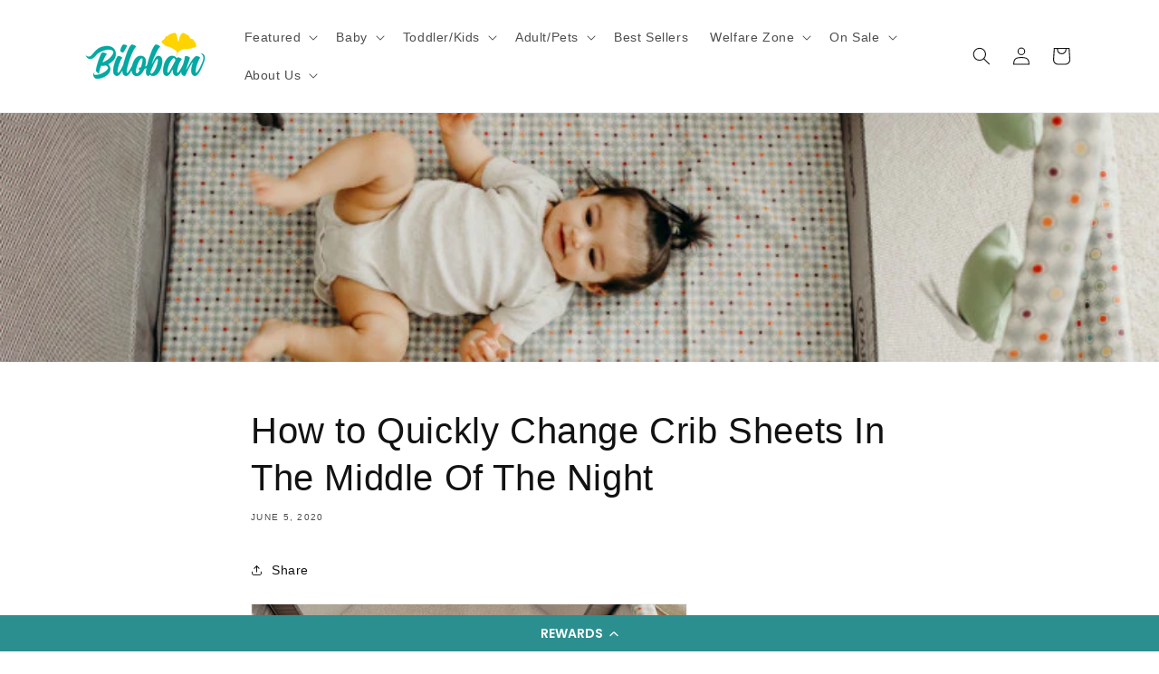

--- FILE ---
content_type: text/javascript
request_url: https://cdn.shopify.com/s/files/1/0070/7998/5252/t/5/assets/clever_adwords_global_tag.js?shop=biloban-online-store.myshopify.com
body_size: -574
content:
$.getScript('https://www.googletagmanager.com/gtag/js?id=AW-770444034', function(){


  window.dataLayer = window.dataLayer || [];
  function gtag(){dataLayer.push(arguments);}
  gtag('js', new Date());

  gtag('config', 'AW-770444034');

});